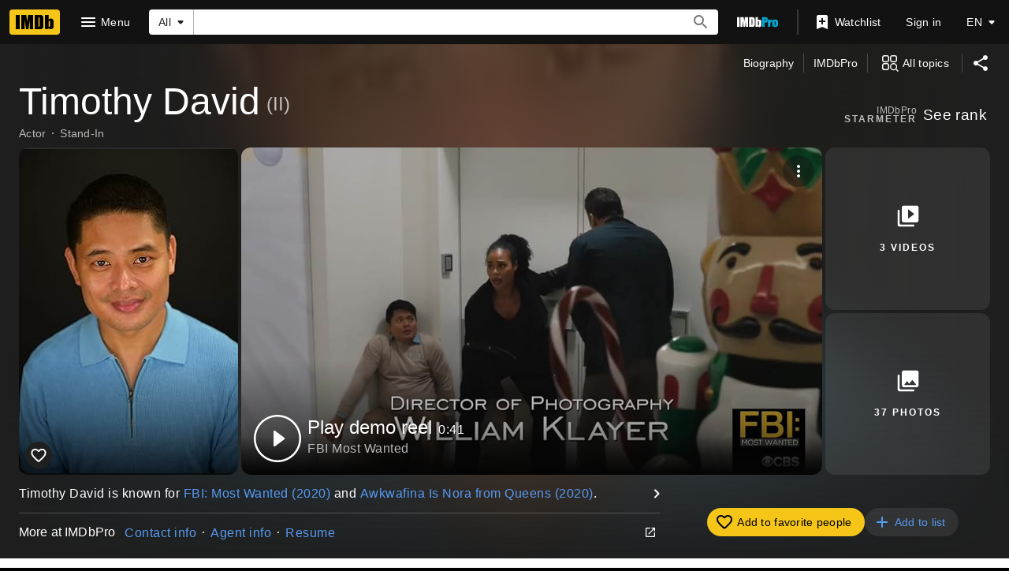

--- FILE ---
content_type: text/html; charset=UTF-8
request_url: https://www.imdb.com/name/nm13168257
body_size: 2221
content:
<!DOCTYPE html>
<html lang="en">
<head>
    <meta charset="utf-8">
    <meta name="viewport" content="width=device-width, initial-scale=1">
    <title></title>
    <style>
        body {
            font-family: "Arial";
        }
    </style>
    <script type="text/javascript">
    window.awsWafCookieDomainList = [];
    window.gokuProps = {
"key":"AQIDAHjcYu/GjX+QlghicBgQ/7bFaQZ+m5FKCMDnO+vTbNg96AGe85MAbDryaCIv+G5hkV9fAAAAfjB8BgkqhkiG9w0BBwagbzBtAgEAMGgGCSqGSIb3DQEHATAeBglghkgBZQMEAS4wEQQMfqv/41xp8mxCyZaoAgEQgDtphphf91j3ohtIdrkcZhOjtKVdO6T7EOagds3zsYaLwQPIN8cNivfF/va6SSQpupzbviLhd9a0ZTvohw==",
          "iv":"D5498gFY/gAAACfl",
          "context":"YB36ZrjedzG0ExaxBKHP9ZKVVj4oYPRXiJmG8BROPm5rqQA+N4MRq87zPFM8FRgCRGIyOBeHfLrXJ+tWYr3lhw1mx/S1pehSVOT37lVZvpBkQplGvN27Si9dpJLnWP+v37hCmuiUthYIKmvnWOA6QM/yLaBACojpnXhzAHh5HEyFsVmoZBRc02sF0pt7tLHXaBFuTDf4Xkfh8WuqdjttF72C+Qvwqa/SmKMLNCaWqFC4DiUY8EKD3mrqPBtRwG9NcHkjXwSD3cTfJRFmUKB7bT1pu9r9uLKkdQRjLhUT+rx+jENb9BQgr5jZ/Qhgx44R5zxVcl+hlx3fNll5z++ECFjnZxLHzbFHtZtiKGEiuMUBoUeIN9VQYHjnNj15c9zyfbL0ATzIzSvUsFgptumBUis6bfE034mHWPWCkxmKt1WAwEW51L8T49t5ev6OepKY+JEozaoru2l4BH/XvVj1K9SF8IYDndXI7m4f8ZeCa/hqYpfkyXtQnP5ZW5U52JlNrPA27c99BHhJCLVjVQyt7xs62SwhNERwb4dDOdNmq/0+/uk9rmUHuNppKpYoCIn20on4KMJ0M/jP9cdVpM8UIRzAxsjXdaqngL3uiydrRcS4I2SkTQaeYXttsgPAv+gmw7V5CSUjS0xmOlY6YrpoxMxy/EXakjTqEymccr9CcDLEQ/OUn8d559lYtc/2Fy7Kr5NRf/4hYJMnTgV0jX2KQBg2bqB3DLHIHu4dLn2UkG1IDcHFh8zJ8eoDSCGfwaCEVA=="
};
    </script>
    <script src="https://1c5c1ecf7303.a481e94e.us-east-2.token.awswaf.com/1c5c1ecf7303/e231f0619a5e/0319a8d4ae69/challenge.js"></script>
</head>
<body>
    <div id="challenge-container"></div>
    <script type="text/javascript">
        AwsWafIntegration.saveReferrer();
        AwsWafIntegration.checkForceRefresh().then((forceRefresh) => {
            if (forceRefresh) {
                AwsWafIntegration.forceRefreshToken().then(() => {
                    window.location.reload(true);
                });
            } else {
                AwsWafIntegration.getToken().then(() => {
                    window.location.reload(true);
                });
            }
        });
    </script>
    <noscript>
        <h1>JavaScript is disabled</h1>
        In order to continue, we need to verify that you're not a robot.
        This requires JavaScript. Enable JavaScript and then reload the page.
    </noscript>
</body>
</html>